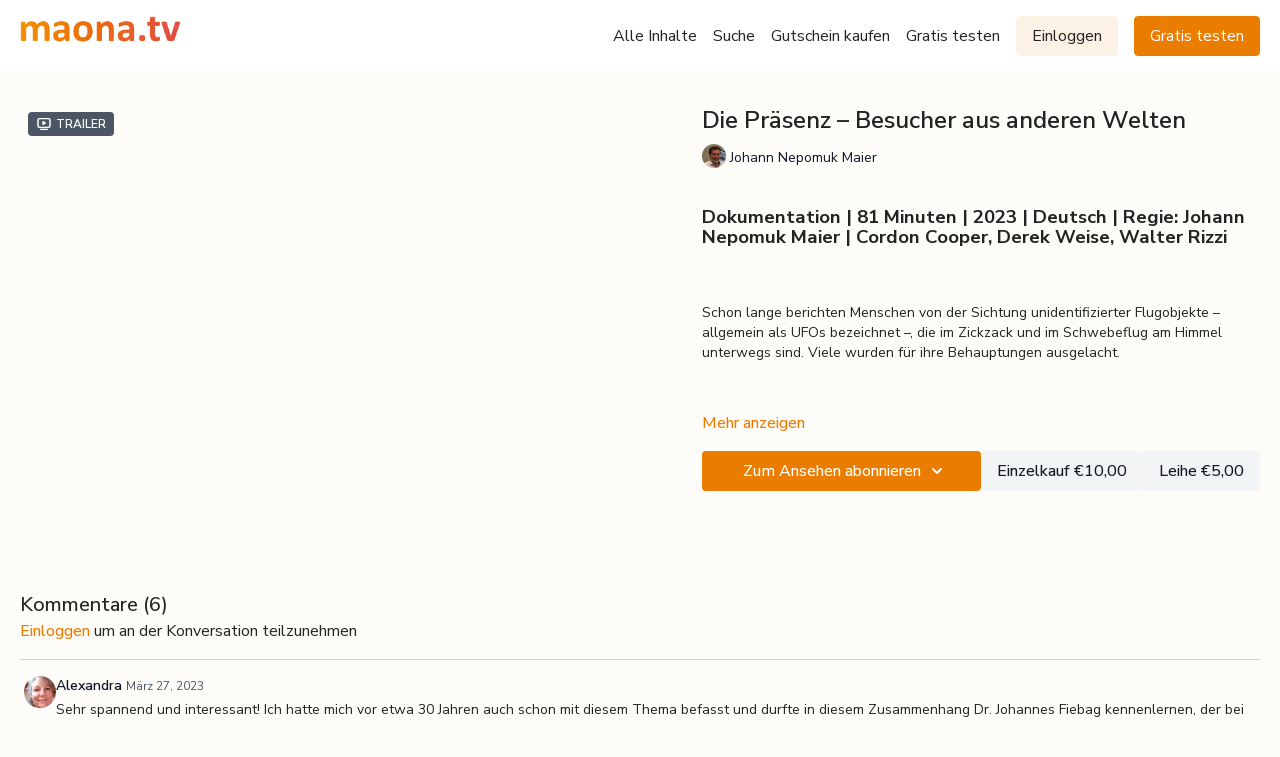

--- FILE ---
content_type: text/vnd.turbo-stream.html; charset=utf-8
request_url: https://video.maona.tv/programs/die-praesenz-besucher-aus-anderen-welten-online-streaming-anschauen.turbo_stream?playlist_position=sidebar&preview=false
body_size: -5
content:
<!DOCTYPE html><html><head><meta name="csrf-param" content="authenticity_token" />
<meta name="csrf-token" content="xUjEeBOgE7bLanTux4sD_LRmU09phtDIRYx3wxz0q-BR0hqzmWQSuzGWUH7yIQmtqHX5yH8pNZMiJaViRc-Eyw" /></head><body><turbo-stream action="update" target="program_show"><template>
  <turbo-frame id="program_player">
      <turbo-frame id="program_content" src="/programs/die-praesenz-besucher-aus-anderen-welten-online-streaming-anschauen/program_content?playlist_position=sidebar&amp;preview=false">
</turbo-frame></turbo-frame></template></turbo-stream></body></html>

--- FILE ---
content_type: text/vnd.turbo-stream.html; charset=utf-8
request_url: https://video.maona.tv/programs/die-praesenz-besucher-aus-anderen-welten-online-streaming-anschauen/program_content?playlist_position=sidebar&preview=false
body_size: 21009
content:
<turbo-stream action="update" target="program_content"><template><div class="hidden"
     data-controller="integrations"
     data-integrations-facebook-pixel-enabled-value="true"
     data-integrations-google-tag-manager-enabled-value="false"
     data-integrations-google-analytics-enabled-value="true"
>
  <span class="hidden"
        data-integrations-target="gTag"
        data-event="ViewContent"
        data-payload-attributes='["content_name"]'
        data-payload-values='[&quot;Die Präsenz – Besucher aus anderen Welten&quot;]'
  ></span>
  <span class="hidden"
        data-integrations-target="fbPx"
        data-event="ViewContent"
        data-payload-attributes='["content_name"]'
        data-payload-values='[&quot;Die Präsenz – Besucher aus anderen Welten&quot;]'
  ></span>
</div>

<div
  id="program-controller"
  class='container hotwired'
  data-controller="program program-details-modal"
  data-program-id="2085280"
>
    
<ds-modal no-background="" size="small" with-close-icon id="more-details-modal" data-action="close->program-details-modal#closeDetailModal">
  <div class="bg-ds-default">
    <div class="p-6 pb-0 max-h-[calc(100vh-190px)] overflow-y-auto">
      <p class="text-ds-default text-ds-large-bold mb-4">Die Präsenz – Besucher aus anderen Welten</p>
      <p class="text-ds-small-semi-bold-uppercase text-ds-muted mb-4">Beschreibung</p>
      <div class="content-description text-ds-base-regular text-ds-default mb-6" data-program-details-modal-target="modalContent"></div>
      <div class="p-4 bg-ds-overlay flex flex-col gap-2 rounded overflow-x-auto">
          <div class="flex w-full gap-2">
            <div class="text-ds-small-medium text-ds-default w-[100px]">Länge</div>
            <div class="text-ds-micro-semi-bold text-ds-subtle bg-ds-inverted rounded px-1 pt-[0.15rem]">01:21:11</div>
          </div>
        <div class="flex w-full gap-2">
          <div class="text-ds-small-medium text-ds-default w-[100px]">Veröffentlicht</div>
          <div class="text-ds-small-regular text-ds-default">Februar 2023</div>
        </div>
          <div class="flex w-full gap-2">
              <div class="text-ds-small-medium text-ds-default w-[100px] shrink-0">Kategorien</div>
            <div class="flex flex-col w-full">
                <div class="flex">
                  <a
                    class="shrink-0 text-primary text-ds-small-medium inline-block mr-1"
                    target="_blank"
                    href="/categories/aufklaerung"
                    data-turbo-frame="_top"
                  >
                    Aufklärung
                  </a>
                  <span class="shrink-0 inline-block text-ds-small-regular text-ds-muted">
                    (140 Videos)
                  </span>
                </div>
                <div class="flex">
                  <a
                    class="shrink-0 text-primary text-ds-small-medium inline-block mr-1"
                    target="_blank"
                    href="/categories/top-filme"
                    data-turbo-frame="_top"
                  >
                    Top Filme
                  </a>
                  <span class="shrink-0 inline-block text-ds-small-regular text-ds-muted">
                    (211 Videos)
                  </span>
                </div>
                <div class="flex">
                  <a
                    class="shrink-0 text-primary text-ds-small-medium inline-block mr-1"
                    target="_blank"
                    href="/categories/medialitaet"
                    data-turbo-frame="_top"
                  >
                    Medialität
                  </a>
                  <span class="shrink-0 inline-block text-ds-small-regular text-ds-muted">
                    (73 Videos)
                  </span>
                </div>
                <div class="flex">
                  <a
                    class="shrink-0 text-primary text-ds-small-medium inline-block mr-1"
                    target="_blank"
                    href="/categories/jetzt-neu"
                    data-turbo-frame="_top"
                  >
                    Jetzt Neu
                  </a>
                  <span class="shrink-0 inline-block text-ds-small-regular text-ds-muted">
                    (244 Videos)
                  </span>
                </div>
            </div>
          </div>
      </div>
    </div>
    <div class="text-right p-6 pt-2">
      <ds-button variant="primary" onclick="document.getElementById('more-details-modal').close()">Schließen</ds-button>
    </div>
  </div>
</ds-modal>

<div class="flex flex-col lg:flex-row gap-x-12 mb-6 lg:mb-0">
    <div class="h-full w-full lg:w-[55%] relative">
        <div data-test="trailer-video">
          <ds-badge color="gray" class="absolute left-2 top-2 z-[2]"><ds-icon name='video-player' class="mr-1"></ds-icon> Trailer</ds-badge>
          
<script
  type="module"
  crossorigin
  src="https://cdn.jsdelivr.net/npm/@uscreentv/video-player@1.4.0/+esm"
></script>


<video-player
  dir="lrt"
  idle-timeout="5000"
  data-test="player"
  data-id="2156605"
  data-controller="program-video scrat-analytics program-video-timeline-preview"
  data-program-video-timeline-preview-sections-value="[]"
  data-program-video-timeline-preview-storyboard-url-value="https://image.mux.com/gIO9znc01GHUajPEBwFMSkE0102FYk5TTpm/storyboard.json?token=eyJhbGciOiJSUzI1NiJ9.eyJzdWIiOiJnSU85em5jMDFHSFVhalBFQndGTVNrRTAxMDJGWWs1VFRwbSIsImV4cCI6MTc2OTgxODIwNSwia2lkIjoiYmxCQUs4ZEhDZmkyM3F2bGJWckNRaW9aYnNya1ZzNlAiLCJhdWQiOiJzIn0.[base64]"
  storage-key="uscreen:video"
  class=""
  mux-data="{&quot;env_key&quot;:&quot;c43v645rpolt89529v2pesifn&quot;,&quot;viewer_user_id&quot;:null,&quot;video_title&quot;:&quot;Die Präsenz   Besucher Aus Anderen Welten Trailer maonatv&quot;,&quot;video_id&quot;:2156605}"
  data-program-video-stats-value="{&quot;store_id&quot;:13288,&quot;video_id&quot;:-2156605,&quot;content_id&quot;:2156605,&quot;content_title&quot;:&quot;Die Präsenz – Besucher aus anderen Welten&quot;,&quot;content_type&quot;:&quot;video&quot;,&quot;chapter_id&quot;:2156605,&quot;user_id&quot;:null,&quot;author_id&quot;:[],&quot;author_title&quot;:null,&quot;environment_id&quot;:&quot;production&quot;}"
  data-program-video-content-type-value="video"
  data-program-video-next-video-id-value="0"
  data-program-video-challenge-watched-video-url-value=""
  data-program-video-streak-watch-threshold-value="10"
  data-program-video-streak-enabled-value="false"
  data-program-video-streak-path-value="/streak/continue"
  data-program-video-user-is-logged-in-value="false"
  data-scrat-analytics-category-param="player"
  data-scrat-analytics-event-param="control_seekbar_seek"
  data-action="hovering-&gt;program-video-timeline-preview#setPreviewFrame "
>
  <video
    slot="video"
    crossorigin="anonymous"
    playsinline
    data-program-video-target="video"
    poster="https://alpha.uscreencdn.com/video_thumbnails/l2LlYmeGA3prOA.jpg?key1=rVGAnJsqRxtnF1CNfEkQUDXmz+MCZSnPmfbV3igbe+0ehwHbHmGNxxcVEYxUFcaE&amp;key2=e62804aa96844309f9439c7bcb703a85"
  >
    <source
      src="https://stream.mux.com/gIO9znc01GHUajPEBwFMSkE0102FYk5TTpm.m3u8?token=eyJhbGciOiJSUzI1NiJ9.eyJzdWIiOiJnSU85em5jMDFHSFVhalBFQndGTVNrRTAxMDJGWWs1VFRwbSIsImV4cCI6MTc2OTgxODIwNSwia2lkIjoiYmxCQUs4ZEhDZmkyM3F2bGJWckNRaW9aYnNya1ZzNlAiLCJhdWQiOiJ2In0.[base64]"
      type="application/x-mpegURL"
    />
  </video>
  <video-chromecast
    slot="chromecast"
      receiver-application-id="3EE5C317"
  ></video-chromecast>
  <video-condition query="played==false">
    <video-play-button
      data-action="click->program-video#clickPlayButtonScreen"
      without-tooltip
      data-test="big-play-button"
      slot="true"
      class="
        absolute top-1/2 left-1/2 -translate-x-1/2 -translate-y-1/2
        bg-primary rounded-full [--video-player-button-color:var(--contrast-to-primary-color)]
        [--size:4.5rem] part-[button]:p-3 shadow hover:scale-105
      "
    ></video-play-button>
  </video-condition>
  <video-controls>
      <video-timeline
        segments=""
        data-program-video-target="timeline"
      >
        <video-timer format="past"></video-timer>
          <div
            class="hidden items-center flex-col"
            data-program-video-timeline-preview-target="previewRoot"
          >
            <div
              class="rounded relative overflow-hidden border border-white h-20 w-20 bg-ds-default mb-1"
              data-program-video-timeline-preview-target="preview"
            >
              <img
                alt=""
                class="absolute left-0 top-0 max-w-none transform origin-top-left"
                data-program-video-timeline-preview-target="image"
                data-action="load->program-video-timeline-preview#onImageLoad"
              />
            </div>
            <div
              class="max-w-[12rem] text-center text-white empty:hidden line-clamp-1 text-ds-small-medium"
              data-program-video-timeline-preview-target="sectionTitle"></div>
            <div
              class="max-w-[12rem] text-center text-white text-ds-small-medium"
              data-program-video-timeline-preview-target="timecode">0:00</div>
          </div>
      </video-timeline>

    <video-play-button data-test="play-button" data-action="click->program-video#clickPlayButton">
      <span slot="tooltip:play">Abspielen</span>
      <span slot="tooltip:pause">Pausieren</span>
    </video-play-button>

      <video-backward-button
        data-scrat-analytics-category-param="player"
        data-scrat-analytics-event-param="control_fast_forward_click"
        data-action=""
      >
        <span slot="tooltip">Rückwärts springen</span>
      </video-backward-button>
      <video-forward-button
        data-scrat-analytics-category-param="player"
        data-scrat-analytics-event-param="control_fast_forward_click"
        data-action=""
      >
        <span slot="tooltip">Vorwärts springen</span>
      </video-forward-button>

    <video-volume-button>
      <span slot="tooltip:unmute">Stummschaltung aufheben</span>
      <span slot="tooltip:mute">Stummschalten</span>
    </video-volume-button>

    <video-volume-control></video-volume-control>


    <div class="ms-auto"></div>

    <video-subtitles-button>
      <span slot="tooltip">Untertitel</span>
    </video-subtitles-button>

    <video-settings-button
      
      translation="{&quot;back&quot;:&quot;Zurück &quot;,&quot;shortcuts&quot;:&quot;Tastatur-Kurzbefehle&quot;,&quot;quality&quot;:&quot;Qualität&quot;,&quot;rate&quot;:&quot;Einstellungen für die Wiedergabe&quot;,&quot;rewind&quot;:&quot;Zurück&quot;,&quot;volume&quot;:&quot;Lautstärke ändern&quot;,&quot;mute&quot;:&quot;Stummschalten&quot;,&quot;toggle-play&quot;:&quot;Wiedergabe / Pause&quot;,&quot;enter-fullscreen&quot;:&quot;Vollbild starten&quot;,&quot;exit-fullscreen&quot;:&quot;Vollbild verlassen&quot;}"
    >
      <span slot="tooltip">Einstellungen</span>
    </video-settings-button>

    <video-airplay-button>
      <span slot="tooltip:disabled">Airplay</span>
      <span slot="tooltip:enabled">Airplay</span>
    </video-airplay-button>

    <video-pip-button>
      <span slot="tooltip:disabled">Bild-im-Bild</span>
      <span slot="tooltip:enabled">Bild-im-Bild</span>
    </video-pip-button>

    <video-chromecast-button>
      <span slot="tooltip:disabled">Chromecast</span>
      <span slot="tooltip:enabled">Chromecast</span>
    </video-chromecast-button>

    <video-fullscreen-button>
      <span slot="tooltip:disabled">Vollbild starten</span>
      <span slot="tooltip:enabled">Vollbild verlassen</span>
    </video-fullscreen-button>
  </video-controls>
  <video-cues></video-cues>
</video-player>

        </div>
    </div>
  <div id="program_about" class="w-full lg:w-[45%] lg:mb-5">
      <h1 class="text-ds-title-2-semi-bold mt-2 lg:mt-0">
        Die Präsenz – Besucher aus anderen Welten
      </h1>
      <div class="mt-2">
        <span class="inline-block">
            <ds-avatar
              style="--ds-avatar-size: 1.5rem;"
              class="inline-block "
              size="xxxs"
              url="https://alpha.uscreencdn.com/images/author/19023/small_small_tmVf8tmTTZys5r5KGdjr_jnm-2-493x497.jpg"
              text="Johann Nepomuk Maier">
            </ds-avatar>
        </span>
        <span class="inline-block align-super text-ds-default text-ds-small-regular">
          Johann Nepomuk Maier
        </span>
      </div>
    <div class="mt-4 text-ds-small-regular">
      <div aria-expanded=true class="content-description line-clamp-3 max-h-[60px] xl:line-clamp-[7] xl:max-h-[140px] xl:aria-expanded:line-clamp-[11] xl:aria-expanded:max-h-[220px]" data-program-details-modal-target="description">
        <div class="editor-content"><h3><strong>Dokumentation | 81 Minuten | 2023 | Deutsch | Regie: Johann Nepomuk Maier |  Cordon Cooper, Derek Weise, Walter Rizzi </strong></h3><br><br><p>Schon lange berichten Menschen von der Sichtung unidentifizierter Flugobjekte – allgemein als UFOs bezeichnet –, die im Zickzack und im Schwebeflug am Himmel unterwegs sind. Viele wurden für ihre Behauptungen ausgelacht.</p><p>&nbsp;</p><p>Die Zeiten ändern sich jedoch. Seit März 2021 wurden der US-Regierung mehr als 350 neue Fälle unidentifizierter Luftphänomene (UAP) gemeldet, wie aus einem nicht klassifizierten Dokument hervorgeht, das  vom Office of the Director of National Intelligence veröffentlicht wurde. Diese Zahl übersteigt bei weitem die in den 17 Jahren zuvor gemeldeten Fälle, was entweder auf einen dramatischen Anstieg der Sichtungen oder auf eine größere Bereitschaft, diese zu melden, schließen lässt. </p><br><p>In dieser Dokumentation kommen zwei Augenzeugen zu Wort, die von ihren Erfahrungen mit Besuchern aus anderen Welten berichten. Gordon Cooper, der 1966 an einem Schultag die erste von vielen Begegnungen hatte, und Walter Rizzi, der 1968 ein Gespräch mit einem Außerirdischen führte.</p></div>
      </div>
      <ds-button variant="text" data-action="click->program-details-modal#openDetailModal" class="cursor-pointer">Mehr anzeigen</ds-button>
    </div>
    <div class="mt-4 flex flex-col sm:flex-row gap-2 ">
            <ds-dropdown data-test="subscriptions-list" float="center" sm="float:left" class="w-full">
              <ds-button class="w-full" slot="control" variant="primary">
                  <span class="hidden lg:!block  xl:!hidden">
                    Abonnieren
                  </span>
                  <span class="xl:!block lg:hidden">
                    Zum Ansehen abonnieren
                  </span>
                <ds-icon slot="after" name="chevron-down"></ds-icon>
              </ds-button>
              <div
                slot="content"
                class="p-6 pt-4 w-screen max-w-screen-md sm:max-w-lg box-border sm:w-auto"
              >
                <p class="text-ds-small-regular mb-4">Wählen Sie eine Mitgliedschaft:</p>
                  <a
                    href="/checkout/new?o=33216"
                    data-turbo-frame="_top"
                    class="mb-4 last:mb-0 rounded w-full border border-solid border-ds-default flex hover:opacity-70 transition-opacity"
                  >
                      <div class="h-[4rem] sm:h-[7rem] max-w-[112px] w-full sm:max-w-[192px] flex shrink-0">
                        <img class="h-full max-w-full max-h-full rounded-l mr-auto" src="https://alpha.uscreencdn.com/images/offer/33216/monatlich.1640196970.jpg">
                      </div>
                    <div class="py-1 px-2 sm:px-3 sm:py-3 flex flex-col items-start justify-center w-full">
                      <p class="text-ds-tiny-bold-uppercase text-primary">
                        Monatlich
                      </p>
                      <p class="!hidden sm:!block text-ds-tiny-regular mb-1 max-x-[2rem] overflow-hidden">
                        maona.tv – monatliche Mitgliedschaft
                      </p>
                        <div class="flex flex-col items-start">
                          <span class="text-ds-base-semi-bold">
                            Kostenlos für 14 Tage
                          </span>
                          <span class="text-ds-tiny-regular text-ds-muted sm:whitespace-nowrap">
                            €9,99/pro Monat nach Testphase
                          </span>
                        </div>
                    </div>
                  </a>
                  <a
                    href="/checkout/new?o=33218"
                    data-turbo-frame="_top"
                    class="mb-4 last:mb-0 rounded w-full border border-solid border-ds-default flex hover:opacity-70 transition-opacity"
                  >
                      <div class="h-[4rem] sm:h-[7rem] max-w-[112px] w-full sm:max-w-[192px] flex shrink-0">
                        <img class="h-full max-w-full max-h-full rounded-l mr-auto" src="https://alpha.uscreencdn.com/images/offer/33218/quartal.1640196996.jpg">
                      </div>
                    <div class="py-1 px-2 sm:px-3 sm:py-3 flex flex-col items-start justify-center w-full">
                      <p class="text-ds-tiny-bold-uppercase text-primary">
                        Vierteljährlich
                      </p>
                      <p class="!hidden sm:!block text-ds-tiny-regular mb-1 max-x-[2rem] overflow-hidden">
                        maona.tv – 3-Monats-Mitgliedschaft
                      </p>
                        <div class="flex flex-col items-start">
                          <span class="text-ds-base-semi-bold">
                            Kostenlos für 14 Tage
                          </span>
                          <span class="text-ds-tiny-regular text-ds-muted sm:whitespace-nowrap">
                            €27,99/vierteljährlich nach Testphase
                          </span>
                        </div>
                    </div>
                  </a>
                  <a
                    href="/checkout/new?o=33219"
                    data-turbo-frame="_top"
                    class="mb-4 last:mb-0 rounded w-full border border-solid border-ds-default flex hover:opacity-70 transition-opacity"
                  >
                      <div class="h-[4rem] sm:h-[7rem] max-w-[112px] w-full sm:max-w-[192px] flex shrink-0">
                        <img class="h-full max-w-full max-h-full rounded-l mr-auto" src="https://alpha.uscreencdn.com/images/offer/33219/jaehrlich3.1640197024.jpg">
                      </div>
                    <div class="py-1 px-2 sm:px-3 sm:py-3 flex flex-col items-start justify-center w-full">
                      <p class="text-ds-tiny-bold-uppercase text-primary">
                        Jährlich
                      </p>
                      <p class="!hidden sm:!block text-ds-tiny-regular mb-1 max-x-[2rem] overflow-hidden">
                        maona.tv – Jahresmitgliedschaft
                      </p>
                        <div class="flex flex-col items-start">
                          <span class="text-ds-base-semi-bold">
                            Kostenlos für 14 Tage
                          </span>
                          <span class="text-ds-tiny-regular text-ds-muted sm:whitespace-nowrap">
                            €98,00/pro Jahr nach Testphase
                          </span>
                        </div>
                    </div>
                  </a>
              </div>
            </ds-dropdown>
          <ds-button class="shrink-0" href="/checkout/new?o=p2085280" variant="regular" data-turbo-frame="_top">
            Einzelkauf €10,00</ds-button>
          <ds-button class="shrink-0" href="/checkout/new?o=rp2085280" variant="regular" data-turbo-frame="_top">
            Leihe €5,00</ds-button>
    </div>
  </div>
</div>

    <div class="flex flex-wrap mt-20 w-full">
      <div class="w-full">
        <turbo-frame data-program-tabs-target="commentsContainer" class="community-page" id="program_comments" target="_top">
  <h3 class="comments-title font-medium text-xl">
    Kommentare
    (<turbo-frame id="video_2085280_comments_count">6</turbo-frame>)
  </h3>
        <p class="pb-4">
            <a class="text-primary capitalize font-medium" href="/sign_in">einloggen</a> um an der Konversation teilzunehmen
        </p>

    <div class="border-b border-ds-default"></div>

      <turbo-frame lazy="true" id="video_2085280_comments_section" src="/contents/2085280/comments">

        <ds-icon name="placeholders/comment"></ds-icon>
</turbo-frame></turbo-frame>
      </div>
    </div>
</div>


  <turbo-frame loading="lazy" id="program_related" src="/programs/die-praesenz-besucher-aus-anderen-welten-online-streaming-anschauen/related" target="_top"></turbo-frame>

</template></turbo-stream>

--- FILE ---
content_type: text/html; charset=utf-8
request_url: https://video.maona.tv/contents/2085280/comments
body_size: 14364
content:
<turbo-frame id="video_2085280_comments_section" target="_top">
  <turbo-frame data-controller="anchor" data-anchor="comments" id="video_2085280_comments">
    <div id="comment_1283921_wrapper">
  <div id="comment_1283921" class="comment" data-comment-id="1283921" data-controller="user-mentions">
    <div class="flex flex-row py-4 px-1">
      <div class="w-8 h-8 ltr:mr-2 rtl:ml-2 flex-shrink-0 z-[1]">
          <ds-avatar
            url="https://alpha.uscreencdn.com/images/user/7822288/small_20210904_170552.1671318248.jpg"
            text="Alexandra"
            size="xs"
            class="w-8 h-8 absolute"
          ></ds-avatar>
      </div>

      <div class="flex flex-col w-full" style="max-width: calc(100% - 2.5rem);">
        <div class="comment-internals relative">

          <div id="comment_1283921_header">
  <div id="comment-header-1283921">
    <div class="flex justify-between relative">
      <div class="flex items-center">
        <div class="font-semibold text-sm">
            <span class="profile-url text-ds-default">Alexandra</span>
        </div>


        <div class="flex">
          <div class="text-xs text-ds-muted ml-1 mr-1">März 27, 2023</div>

        </div>
      </div>

      
    </div>
  </div>
</div>


          <div id="comment_1283921_body">
  <div id="comment-body-1283921" class="relative">
    <div
      data-controller="timestamp"
      class="text-sm mt-1 flex-grow-0 break-words comment-body !max-w-full"
      data-user-mentions-target="body"
      data-highlited-id="">
      Sehr spannend und interessant! Ich hatte mich vor etwa 30 Jahren auch schon mit diesem Thema befasst und durfte in diesem Zusammenhang Dr. Johannes Fiebag kennenlernen, der bei Ausgrabungen dabei war und einige Bücher über Funde etc. geschrieben hatte. Er bestätigte mir damals definitiv die Existenz von außerirdischen Flugobjekten und Spezies - die einen freundlich, die anderen betreiben eher "Forschung" (eben diese Entführungen) ...

Und die Aussage in dem Film, dass diese Flugobjekte auch die Größe eines Balls haben können, ist vielleicht die Erklärung für etwas, das ich vor etwa 25 Jahren mit meinem damaligen Freund gesehen hatte. Es waren 2 Lichtkugeln (in Ball-Größe), die plötzlich auftauchten und etwa 4 Kilometer neben unserem Auto her flogen. Als wir daheim angekommen das Auto parkten, sahen wir sie noch kurz über dem Nachbarhaus kreisen und dann, in nicht mit dem Auge verfolgbarer Geschwindigkeit, in gegengesetzter Richtung verschwinden.
In den letzten Jahren hatte ich auch öfter relativ langsam fliegende, zigarrenförmige Objekte am Himmel beobachtet. Allerdings war ich mir nicht sicher, ob es sich vielleicht doch um Flugzeuge handelt ... wer weiß ....


    </div>


    
  </div>

</div>


          <div class="flex mt-2 items-center relative" data-block="post-controls" data-controller="turbo" style="min-height: 20px;">
              <div class="bg-black dark:bg-gray-100 h-px w-12 mr-2"></div>

            <turbo-frame id="comment_1283921_likes">
              <div class="flex items-center text-sm likes-bar" style="line-height: 14px;"
  data-controller="users-liked"
  data-action="mouseenter->users-liked#loadUsersPreview mouseleave->users-liked#onMouseLeave"
  data-users-liked-load-users-url-value="/contents/2085280/comments/1283921/like"
  data-users-liked-likes-count-value="0"
  >

    <form class="b-form text-ds-muted" data-turbo-frame="comment_1283921_likes" action="/contents/2085280/comments/1283921/like" accept-charset="UTF-8" method="post"><input type="hidden" name="authenticity_token" value="JPvhoqqjIIY7NcMFRdaY9QXJepg7plVY_Q4mLSqbfWvGImUZocMVpZKxrABNMFT1-8yFPQ-ymrPEHwViS3aAsA" autocomplete="off" />

      <button name="like" type="submit" class="w-full mr-2" disabled="disabled">
        <div class="flex items-center text-xs">
          <div class="mr-1 dark:text-gray-400 likes-counter">0</div>

          <ds-icon name='heart-outlined' size="18"></ds-icon>

        </div>
</button></form>
  
  
</div>

</turbo-frame>
              <turbo-frame id="replies_link_1283921">
                <ds-button
                  variant="text"
                  size="small"
                  class="block ml-2"
                  style="
                    --ds-button-font-size: .75rem;
                    --ds-button-font-weight: normal;
                    --text-color: var(--ds-fg-default);
                  "
                  href="/contents/2085280/replies?thread_id=1283921"
                  data-action="click->turbo#getTurboStream"
                  onclick="this.loading = true"
                >
                  Antworten anzeigen (1)
                </ds-button>
</turbo-frame>
          </div>

        </div>

          <turbo-frame id="comment_1283921_replies"></turbo-frame>

        <turbo-frame data-controller="turbo" id="more_replies_link_1283921"></turbo-frame>
      </div>
    </div>
  </div>
</div>
<div id="comment_1281488_wrapper">
  <div id="comment_1281488" class="comment" data-comment-id="1281488" data-controller="user-mentions">
    <div class="flex flex-row py-4 px-1">
      <div class="w-8 h-8 ltr:mr-2 rtl:ml-2 flex-shrink-0 z-[1]">
          <ds-avatar
            url="https://www.gravatar.com/avatar/aad53c2101f69ec4f9fc3bd8eb6d93c9?d=https%3A%2F%2Fui-avatars.com%2Fapi%2FLS%2F200%2FEDE9FF%2F886dfa%2F2%2F0.44"
            text="Lars Schlutter"
            size="xs"
            class="w-8 h-8 absolute"
          ></ds-avatar>
      </div>

      <div class="flex flex-col w-full" style="max-width: calc(100% - 2.5rem);">
        <div class="comment-internals relative">

          <div id="comment_1281488_header">
  <div id="comment-header-1281488">
    <div class="flex justify-between relative">
      <div class="flex items-center">
        <div class="font-semibold text-sm">
            <span class="profile-url text-ds-default">Lars Schlutter</span>
        </div>


        <div class="flex">
          <div class="text-xs text-ds-muted ml-1 mr-1">März 26, 2023</div>

        </div>
      </div>

      
    </div>
  </div>
</div>


          <div id="comment_1281488_body">
  <div id="comment-body-1281488" class="relative">
    <div
      data-controller="timestamp"
      class="text-sm mt-1 flex-grow-0 break-words comment-body !max-w-full"
      data-user-mentions-target="body"
      data-highlited-id="">
      Warum habe I h keinen Zugriff auf diese Doku?
    </div>


    
  </div>

</div>


          <div class="flex mt-2 items-center relative" data-block="post-controls" data-controller="turbo" style="min-height: 20px;">
              <div class="bg-black dark:bg-gray-100 h-px w-12 mr-2"></div>

            <turbo-frame id="comment_1281488_likes">
              <div class="flex items-center text-sm likes-bar" style="line-height: 14px;"
  data-controller="users-liked"
  data-action="mouseenter->users-liked#loadUsersPreview mouseleave->users-liked#onMouseLeave"
  data-users-liked-load-users-url-value="/contents/2085280/comments/1281488/like"
  data-users-liked-likes-count-value="0"
  >

    <form class="b-form text-ds-muted" data-turbo-frame="comment_1281488_likes" action="/contents/2085280/comments/1281488/like" accept-charset="UTF-8" method="post"><input type="hidden" name="authenticity_token" value="cfVbbfWUd_SY_Ey0hffyaFwuPYRsFNIq8bUm8LhGPF9H-Az3PQOOa6dBq1TyERYg6N1PHiy939HvO0SyYNC-8A" autocomplete="off" />

      <button name="like" type="submit" class="w-full mr-2" disabled="disabled">
        <div class="flex items-center text-xs">
          <div class="mr-1 dark:text-gray-400 likes-counter">0</div>

          <ds-icon name='heart-outlined' size="18"></ds-icon>

        </div>
</button></form>
  
  
</div>

</turbo-frame>
              <turbo-frame id="replies_link_1281488">
                <ds-button
                  variant="text"
                  size="small"
                  class="block ml-2"
                  style="
                    --ds-button-font-size: .75rem;
                    --ds-button-font-weight: normal;
                    --text-color: var(--ds-fg-default);
                  "
                  href="/contents/2085280/replies?thread_id=1281488"
                  data-action="click->turbo#getTurboStream"
                  onclick="this.loading = true"
                >
                  Antworten anzeigen (1)
                </ds-button>
</turbo-frame>
          </div>

        </div>

          <turbo-frame id="comment_1281488_replies"></turbo-frame>

        <turbo-frame data-controller="turbo" id="more_replies_link_1281488"></turbo-frame>
      </div>
    </div>
  </div>
</div>
<div id="comment_1295322_wrapper">
  <div id="comment_1295322" class="comment" data-comment-id="1295322" data-controller="user-mentions">
    <div class="flex flex-row py-4 px-1">
      <div class="w-8 h-8 ltr:mr-2 rtl:ml-2 flex-shrink-0 z-[1]">
          <ds-avatar
            url="https://www.gravatar.com/avatar/7f3a511b0696e09eae490a9caca48a96?d=https%3A%2F%2Fui-avatars.com%2Fapi%2FKL%2F200%2FFFF2E9%2Ffaa96d%2F2%2F0.44"
            text="Kathrin Leuckel"
            size="xs"
            class="w-8 h-8 absolute"
          ></ds-avatar>
      </div>

      <div class="flex flex-col w-full" style="max-width: calc(100% - 2.5rem);">
        <div class="comment-internals relative">

          <div id="comment_1295322_header">
  <div id="comment-header-1295322">
    <div class="flex justify-between relative">
      <div class="flex items-center">
        <div class="font-semibold text-sm">
            <span class="profile-url text-ds-default">Kathrin Leuckel</span>
        </div>


        <div class="flex">
          <div class="text-xs text-ds-muted ml-1 mr-1">April 02, 2023</div>

        </div>
      </div>

      
    </div>
  </div>
</div>


          <div id="comment_1295322_body">
  <div id="comment-body-1295322" class="relative">
    <div
      data-controller="timestamp"
      class="text-sm mt-1 flex-grow-0 break-words comment-body !max-w-full"
      data-user-mentions-target="body"
      data-highlited-id="">
      Supertolle, sehr interessante Doku mit für mich augen-offenenden Erkenntnissen. Vielen Dank für die tolle Arbeit. 
    </div>


    
  </div>

</div>


          <div class="flex mt-2 items-center relative" data-block="post-controls" data-controller="turbo" style="min-height: 20px;">

            <turbo-frame id="comment_1295322_likes">
              <div class="flex items-center text-sm likes-bar" style="line-height: 14px;"
  data-controller="users-liked"
  data-action="mouseenter->users-liked#loadUsersPreview mouseleave->users-liked#onMouseLeave"
  data-users-liked-load-users-url-value="/contents/2085280/comments/1295322/like"
  data-users-liked-likes-count-value="0"
  >

    <form class="b-form text-ds-muted" data-turbo-frame="comment_1295322_likes" action="/contents/2085280/comments/1295322/like" accept-charset="UTF-8" method="post"><input type="hidden" name="authenticity_token" value="dI7iWUvwZREb34J0du0GaAiUf8vhvO5XVAeUU7QIJzf4TGRXVUDgqB08oCC3qFkxlEG71G_5fOI1Lkw3y2h8uw" autocomplete="off" />

      <button name="like" type="submit" class="w-full mr-2" disabled="disabled">
        <div class="flex items-center text-xs">
          <div class="mr-1 dark:text-gray-400 likes-counter">0</div>

          <ds-icon name='heart-outlined' size="18"></ds-icon>

        </div>
</button></form>
  
  
</div>

</turbo-frame>

          </div>

        </div>

          <turbo-frame id="comment_1295322_replies"></turbo-frame>

        <turbo-frame data-controller="turbo" id="more_replies_link_1295322"></turbo-frame>
      </div>
    </div>
  </div>
</div>
<div id="comment_1287446_wrapper">
  <div id="comment_1287446" class="comment" data-comment-id="1287446" data-controller="user-mentions">
    <div class="flex flex-row py-4 px-1">
      <div class="w-8 h-8 ltr:mr-2 rtl:ml-2 flex-shrink-0 z-[1]">
          <ds-avatar
            url="https://www.gravatar.com/avatar/eb7d342fb403c78d43ff6be0edec2452?d=https%3A%2F%2Fui-avatars.com%2Fapi%2FTE%2F200%2FEDE9FF%2F886dfa%2F2%2F0.44"
            text="tamara-raffaela euller"
            size="xs"
            class="w-8 h-8 absolute"
          ></ds-avatar>
      </div>

      <div class="flex flex-col w-full" style="max-width: calc(100% - 2.5rem);">
        <div class="comment-internals relative">

          <div id="comment_1287446_header">
  <div id="comment-header-1287446">
    <div class="flex justify-between relative">
      <div class="flex items-center">
        <div class="font-semibold text-sm">
            <span class="profile-url text-ds-default">tamara-raffaela euller</span>
        </div>


        <div class="flex">
          <div class="text-xs text-ds-muted ml-1 mr-1">März 29, 2023</div>

        </div>
      </div>

      
    </div>
  </div>
</div>


          <div id="comment_1287446_body">
  <div id="comment-body-1287446" class="relative">
    <div
      data-controller="timestamp"
      class="text-sm mt-1 flex-grow-0 break-words comment-body !max-w-full"
      data-user-mentions-target="body"
      data-highlited-id="">
      Danke für den interessanten Film, jedoch kommen mir diese Inhalte so vertaut vor, denn für mich gibt es keinen Zweifel, dass es Wesen gibt, die uns vermutlich unterstützen, bzw. steuern. Die Frage die mir immer wieder in den Sinn kommt ist: Warum darf das Volk nicht darüber wissen??
    </div>


    
  </div>

</div>


          <div class="flex mt-2 items-center relative" data-block="post-controls" data-controller="turbo" style="min-height: 20px;">

            <turbo-frame id="comment_1287446_likes">
              <div class="flex items-center text-sm likes-bar" style="line-height: 14px;"
  data-controller="users-liked"
  data-action="mouseenter->users-liked#loadUsersPreview mouseleave->users-liked#onMouseLeave"
  data-users-liked-load-users-url-value="/contents/2085280/comments/1287446/like"
  data-users-liked-likes-count-value="0"
  >

    <form class="b-form text-ds-muted" data-turbo-frame="comment_1287446_likes" action="/contents/2085280/comments/1287446/like" accept-charset="UTF-8" method="post"><input type="hidden" name="authenticity_token" value="OTkvaOSUVSAGnchQDcbpvhCbuIZ-_H78QN9MIaiJ8FYab33y8scwWXc3gsGT47U-nu2TRW6PcLRMX-U2CM_Xtg" autocomplete="off" />

      <button name="like" type="submit" class="w-full mr-2" disabled="disabled">
        <div class="flex items-center text-xs">
          <div class="mr-1 dark:text-gray-400 likes-counter">0</div>

          <ds-icon name='heart-outlined' size="18"></ds-icon>

        </div>
</button></form>
  
  
</div>

</turbo-frame>

          </div>

        </div>

          <turbo-frame id="comment_1287446_replies"></turbo-frame>

        <turbo-frame data-controller="turbo" id="more_replies_link_1287446"></turbo-frame>
      </div>
    </div>
  </div>
</div>


    <p class="hidden only:!block pt-4 text-ds-muted">Noch keine Kommentare</p>
</turbo-frame>
</turbo-frame>

--- FILE ---
content_type: text/html; charset=utf-8
request_url: https://video.maona.tv/programs/die-praesenz-besucher-aus-anderen-welten-online-streaming-anschauen/related
body_size: 12708
content:
<turbo-frame id="program_related" target="_top">

    <div class="container " data-area="program-related-videos">
      <div class="cbt-related mt-8  pb-16">
        <div class="cbt-related-title text-xl font-medium">Ähnliche Videos</div>
          <div class="mt-5 grid grid-cols-1 sm:grid-cols-2 md:grid-cols-3 lg:grid-cols-4 xl:grid-cols-4 gap-x-4 gap-y-6">
              <div data-area="related-video-item" class="">
                <swiper-slide
  data-card="video_637517"
  data-custom="content-card"
  class="self-start hotwired"
    data-short-description="Gesellschaftlichen Missstände, die insbesondere jetzt in Zeiten einer Krise zum Vorschein kommen
"
    data-author-title-0="Sylvia Leifheit" data-author-permalink-0="sylvia-leifheit"
>

  <a class="card-image-container" data-turbo="true" data-turbo-prefetch="false" data-turbo-action="advance" data-turbo-frame="_top" onclick="window.CatalogAnalytics(&#39;clickContentItem&#39;, &#39;video&#39;, &#39;637517&#39;, &#39;Related Videos&#39;); window.CatalogAnalytics(&#39;clickRelatedVideo&#39;, &#39;637517&#39;, &#39;1&#39;, &#39;program_page&#39;)" href="/programs/sylvia-leifheit-liebe-vs-spaltung-online-anschauen">
    <div class="image-container relative" data-test="catalog-card">
  <div class="relative image-content">
    <div aria-hidden="true" style="padding-bottom: 56%;"></div>
    <img loading="lazy" alt="Sylvia Leifheit – Liebe vs. Spaltung" decoding="async"
         src="https://alpha.uscreencdn.com/images/programs/637517/horizontal/13288_2Fcatalog_image_2F688946_2FM54RNColQ5G6fzYjFPBv_AmbS7yTymit6EzO02oiA_Kriesenhilfe-Sylvia3-LiebeSpaltung.jpg?auto=webp&width=350"
         srcset="https://alpha.uscreencdn.com/images/programs/637517/horizontal/13288_2Fcatalog_image_2F688946_2FM54RNColQ5G6fzYjFPBv_AmbS7yTymit6EzO02oiA_Kriesenhilfe-Sylvia3-LiebeSpaltung.jpg?auto=webp&width=350 350w,
            https://alpha.uscreencdn.com/images/programs/637517/horizontal/13288_2Fcatalog_image_2F688946_2FM54RNColQ5G6fzYjFPBv_AmbS7yTymit6EzO02oiA_Kriesenhilfe-Sylvia3-LiebeSpaltung.jpg?auto=webp&width=700 2x,
            https://alpha.uscreencdn.com/images/programs/637517/horizontal/13288_2Fcatalog_image_2F688946_2FM54RNColQ5G6fzYjFPBv_AmbS7yTymit6EzO02oiA_Kriesenhilfe-Sylvia3-LiebeSpaltung.jpg?auto=webp&width=1050 3x"
         class="card-image b-image absolute object-cover h-full top-0 left-0" style="opacity: 1;">
  </div>
    <div class="badge flex justify-center items-center text-white content-card-badge z-0">
      <span class="badge-item">02:51</span>
      <svg xmlns="http://www.w3.org/2000/svg" width="13" height="9" viewBox="0 0 13 9" fill="none" class="badge-item content-watched-icon" data-test="content-watched-icon">
  <path fill-rule="evenodd" clip-rule="evenodd" d="M4.99995 7.15142L12.0757 0.0756836L12.9242 0.924212L4.99995 8.84848L0.575684 4.42421L1.42421 3.57568L4.99995 7.15142Z" fill="currentColor"></path>
</svg>

    </div>

</div>
<div class="content-watched-overlay"></div>

</a>  <a class="card-title" data-turbo="true" data-turbo-prefetch="false" data-turbo-action="advance" data-turbo-frame="_top" title="Sylvia Leifheit – Liebe vs. Spaltung" aria-label="Sylvia Leifheit – Liebe vs. Spaltung" onclick="window.CatalogAnalytics(&#39;clickContentItem&#39;, &#39;video&#39;, &#39;637517&#39;, &#39;Related Videos&#39;); window.CatalogAnalytics(&#39;clickRelatedVideo&#39;, &#39;637517&#39;, &#39;1&#39;, &#39;program_page&#39;)" href="/programs/sylvia-leifheit-liebe-vs-spaltung-online-anschauen">
    <span class="line-clamp-2">
      Sylvia Leifheit – Liebe vs. Spaltung
    </span>
</a></swiper-slide>


              </div>
              <div data-area="related-video-item" class="">
                <swiper-slide
  data-card="video_1822071"
  data-custom="content-card"
  class="self-start hotwired"
    data-short-description="Maurice Maggi war ein Gärtner, der gerne kochte, dann ein Koch, der gerne gärtnerte. Er berichtet, wie essbar die Stadt ist."
    data-author-title-0="Maurice Maggi" data-author-permalink-0="author-UUwIutl6iNk"
>

  <a class="card-image-container" data-turbo="true" data-turbo-prefetch="false" data-turbo-action="advance" data-turbo-frame="_top" onclick="window.CatalogAnalytics(&#39;clickContentItem&#39;, &#39;video&#39;, &#39;1822071&#39;, &#39;Related Videos&#39;); window.CatalogAnalytics(&#39;clickRelatedVideo&#39;, &#39;1822071&#39;, &#39;2&#39;, &#39;program_page&#39;)" href="/programs/maurice-maggi-essbare-stadt-lebenskraft-online-kongress-online-anschauen">
    <div class="image-container relative" data-test="catalog-card">
  <div class="relative image-content">
    <div aria-hidden="true" style="padding-bottom: 56%;"></div>
    <img loading="lazy" alt="Maurice Maggi – Essbare Stadt – Lebenskraft Online Kongress" decoding="async"
         src="https://alpha.uscreencdn.com/images/programs/1822071/horizontal/1480x840-Maurice-Maggi-EssbareStadt.1676660247.jpg?auto=webp&width=350"
         srcset="https://alpha.uscreencdn.com/images/programs/1822071/horizontal/1480x840-Maurice-Maggi-EssbareStadt.1676660247.jpg?auto=webp&width=350 350w,
            https://alpha.uscreencdn.com/images/programs/1822071/horizontal/1480x840-Maurice-Maggi-EssbareStadt.1676660247.jpg?auto=webp&width=700 2x,
            https://alpha.uscreencdn.com/images/programs/1822071/horizontal/1480x840-Maurice-Maggi-EssbareStadt.1676660247.jpg?auto=webp&width=1050 3x"
         class="card-image b-image absolute object-cover h-full top-0 left-0" style="opacity: 1;">
  </div>
    <div class="badge flex justify-center items-center text-white content-card-badge z-0">
      <span class="badge-item">09:27</span>
      <svg xmlns="http://www.w3.org/2000/svg" width="13" height="9" viewBox="0 0 13 9" fill="none" class="badge-item content-watched-icon" data-test="content-watched-icon">
  <path fill-rule="evenodd" clip-rule="evenodd" d="M4.99995 7.15142L12.0757 0.0756836L12.9242 0.924212L4.99995 8.84848L0.575684 4.42421L1.42421 3.57568L4.99995 7.15142Z" fill="currentColor"></path>
</svg>

    </div>

</div>
<div class="content-watched-overlay"></div>

</a>  <a class="card-title" data-turbo="true" data-turbo-prefetch="false" data-turbo-action="advance" data-turbo-frame="_top" title="Maurice Maggi – Essbare Stadt – Lebenskraft Online Kongress" aria-label="Maurice Maggi – Essbare Stadt – Lebenskraft Online Kongress" onclick="window.CatalogAnalytics(&#39;clickContentItem&#39;, &#39;video&#39;, &#39;1822071&#39;, &#39;Related Videos&#39;); window.CatalogAnalytics(&#39;clickRelatedVideo&#39;, &#39;1822071&#39;, &#39;2&#39;, &#39;program_page&#39;)" href="/programs/maurice-maggi-essbare-stadt-lebenskraft-online-kongress-online-anschauen">
    <span class="line-clamp-2">
      Maurice Maggi – Essbare Stadt – Lebenskraft Online Kongress
    </span>
</a></swiper-slide>


              </div>
              <div data-area="related-video-item" class="">
                <swiper-slide
  data-card="video_1022461"
  data-custom="content-card"
  class="self-start hotwired"
    data-short-description="Der gewaltlose Befreiungskampf der Tibeter unzensiert gefilmt von Clemens Kuby. Atemberaubend und augenöffnend."
    data-author-title-0="Clemens Kuby" data-author-permalink-0="clemens-kuby"
>

  <a class="card-image-container" data-turbo="true" data-turbo-prefetch="false" data-turbo-action="advance" data-turbo-frame="_top" onclick="window.CatalogAnalytics(&#39;clickContentItem&#39;, &#39;video&#39;, &#39;1022461&#39;, &#39;Related Videos&#39;); window.CatalogAnalytics(&#39;clickRelatedVideo&#39;, &#39;1022461&#39;, &#39;3&#39;, &#39;program_page&#39;)" href="/programs/tibet-widerstand-des-geistes-online-anschauen">
    <div class="image-container relative" data-test="catalog-card">
  <div class="relative image-content">
    <div aria-hidden="true" style="padding-bottom: 56%;"></div>
    <img loading="lazy" alt="Tibet – Widerstand des Geistes" decoding="async"
         src="https://alpha.uscreencdn.com/images/programs/1022461/horizontal/13288_2Fcatalog_image_2F1003110_2F6IzHc0ouQV22IOjilXaR_1480x840-tibet-widerstand-des-geistes.jpg?auto=webp&width=350"
         srcset="https://alpha.uscreencdn.com/images/programs/1022461/horizontal/13288_2Fcatalog_image_2F1003110_2F6IzHc0ouQV22IOjilXaR_1480x840-tibet-widerstand-des-geistes.jpg?auto=webp&width=350 350w,
            https://alpha.uscreencdn.com/images/programs/1022461/horizontal/13288_2Fcatalog_image_2F1003110_2F6IzHc0ouQV22IOjilXaR_1480x840-tibet-widerstand-des-geistes.jpg?auto=webp&width=700 2x,
            https://alpha.uscreencdn.com/images/programs/1022461/horizontal/13288_2Fcatalog_image_2F1003110_2F6IzHc0ouQV22IOjilXaR_1480x840-tibet-widerstand-des-geistes.jpg?auto=webp&width=1050 3x"
         class="card-image b-image absolute object-cover h-full top-0 left-0" style="opacity: 1;">
  </div>
    <div class="badge flex justify-center items-center text-white content-card-badge z-0">
      <span class="badge-item">01:34:08</span>
      <svg xmlns="http://www.w3.org/2000/svg" width="13" height="9" viewBox="0 0 13 9" fill="none" class="badge-item content-watched-icon" data-test="content-watched-icon">
  <path fill-rule="evenodd" clip-rule="evenodd" d="M4.99995 7.15142L12.0757 0.0756836L12.9242 0.924212L4.99995 8.84848L0.575684 4.42421L1.42421 3.57568L4.99995 7.15142Z" fill="currentColor"></path>
</svg>

    </div>

</div>
<div class="content-watched-overlay"></div>

</a>  <a class="card-title" data-turbo="true" data-turbo-prefetch="false" data-turbo-action="advance" data-turbo-frame="_top" title="Tibet – Widerstand des Geistes" aria-label="Tibet – Widerstand des Geistes" onclick="window.CatalogAnalytics(&#39;clickContentItem&#39;, &#39;video&#39;, &#39;1022461&#39;, &#39;Related Videos&#39;); window.CatalogAnalytics(&#39;clickRelatedVideo&#39;, &#39;1022461&#39;, &#39;3&#39;, &#39;program_page&#39;)" href="/programs/tibet-widerstand-des-geistes-online-anschauen">
    <span class="line-clamp-2">
      Tibet – Widerstand des Geistes
    </span>
</a></swiper-slide>


              </div>
              <div data-area="related-video-item" class="">
                <swiper-slide
  data-card="video_2010994"
  data-custom="content-card"
  class="self-start hotwired"
    data-short-description="Zu Beginn der Weihnachtszeit taucht ein gutaussehender Pastor auf. Es beginnt ein Wettstreit..."
    data-author-title-0="Terri J. Vaughn" data-author-permalink-0="terri-j-vaughn"
>

  <a class="card-image-container" data-turbo="true" data-turbo-prefetch="false" data-turbo-action="advance" data-turbo-frame="_top" onclick="window.CatalogAnalytics(&#39;clickContentItem&#39;, &#39;video&#39;, &#39;2010994&#39;, &#39;Related Videos&#39;); window.CatalogAnalytics(&#39;clickRelatedVideo&#39;, &#39;2010994&#39;, &#39;4&#39;, &#39;program_page&#39;)" href="/programs/weihnachtsglocken-liebe-in-letzter-minute-online-streaming">
    <div class="image-container relative" data-test="catalog-card">
  <div class="relative image-content">
    <div aria-hidden="true" style="padding-bottom: 56%;"></div>
    <img loading="lazy" alt="Weihnachtsglocken – Liebe in letzter Minute" decoding="async"
         src="https://alpha.uscreencdn.com/images/programs/2010994/horizontal/1480x840-Weihnachtsglocken_-_Liebe_in_letzter_Minute_wide.1671887218.jpg?auto=webp&width=350"
         srcset="https://alpha.uscreencdn.com/images/programs/2010994/horizontal/1480x840-Weihnachtsglocken_-_Liebe_in_letzter_Minute_wide.1671887218.jpg?auto=webp&width=350 350w,
            https://alpha.uscreencdn.com/images/programs/2010994/horizontal/1480x840-Weihnachtsglocken_-_Liebe_in_letzter_Minute_wide.1671887218.jpg?auto=webp&width=700 2x,
            https://alpha.uscreencdn.com/images/programs/2010994/horizontal/1480x840-Weihnachtsglocken_-_Liebe_in_letzter_Minute_wide.1671887218.jpg?auto=webp&width=1050 3x"
         class="card-image b-image absolute object-cover h-full top-0 left-0" style="opacity: 1;">
  </div>
    <div class="badge flex justify-center items-center text-white content-card-badge z-0">
      <span class="badge-item">01:25:08</span>
      <svg xmlns="http://www.w3.org/2000/svg" width="13" height="9" viewBox="0 0 13 9" fill="none" class="badge-item content-watched-icon" data-test="content-watched-icon">
  <path fill-rule="evenodd" clip-rule="evenodd" d="M4.99995 7.15142L12.0757 0.0756836L12.9242 0.924212L4.99995 8.84848L0.575684 4.42421L1.42421 3.57568L4.99995 7.15142Z" fill="currentColor"></path>
</svg>

    </div>

</div>
<div class="content-watched-overlay"></div>

</a>  <a class="card-title" data-turbo="true" data-turbo-prefetch="false" data-turbo-action="advance" data-turbo-frame="_top" title="Weihnachtsglocken – Liebe in letzter Minute" aria-label="Weihnachtsglocken – Liebe in letzter Minute" onclick="window.CatalogAnalytics(&#39;clickContentItem&#39;, &#39;video&#39;, &#39;2010994&#39;, &#39;Related Videos&#39;); window.CatalogAnalytics(&#39;clickRelatedVideo&#39;, &#39;2010994&#39;, &#39;4&#39;, &#39;program_page&#39;)" href="/programs/weihnachtsglocken-liebe-in-letzter-minute-online-streaming">
    <span class="line-clamp-2">
      Weihnachtsglocken – Liebe in letzter Minute
    </span>
</a></swiper-slide>


              </div>
          </div>
        </div>
      </div>
    </div>
</turbo-frame>

--- FILE ---
content_type: application/javascript
request_url: https://assets-gke.uscreencdn.com/vite/assets/scrat_analytics_controller-DQsBaQRC.js
body_size: -366
content:
import{C as t}from"./browser-BlFPUupV.js";import"./preload-helper-B8hUOznO.js";class c extends t{track(a){window.analyticsSdk&&window.analyticsSdk.product.track(a.params.category,a.params.event)}}export{c as default};
//# sourceMappingURL=scrat_analytics_controller-DQsBaQRC.js.map
